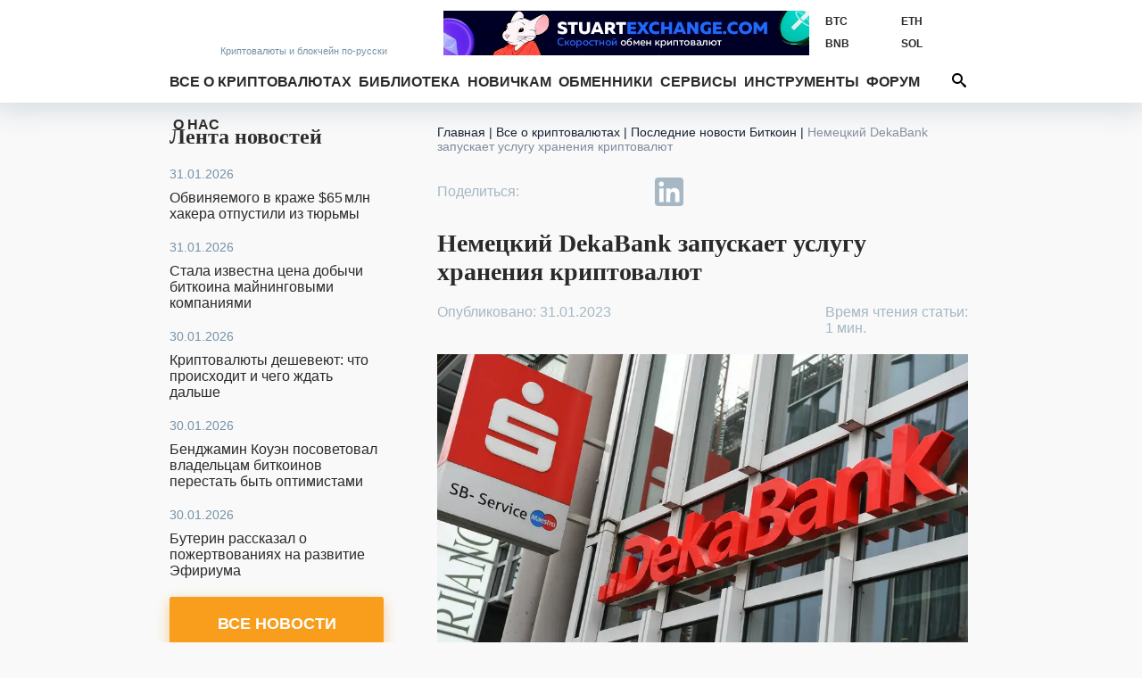

--- FILE ---
content_type: application/x-javascript; charset=UTF-8
request_url: https://bits.media/nemetskiy-upravlyayushchiy-aktivami-dekabank-zapustit-uslugi-po-khraneniyu-kriptovalyut/?bxrand=1769822403277
body_size: 7076
content:
{"js":["\/bitrix\/js\/ui\/dexie\/dist\/dexie3.bundle.js","\/bitrix\/js\/main\/core\/core_ls.js","\/bitrix\/js\/main\/core\/core_fx.js","\/bitrix\/js\/main\/core\/core_frame_cache.js","\/local\/components\/bits\/trader.line\/templates\/.default\/script.js","\/bitrix\/components\/bitrix\/search.title\/script.js","\/local\/templates\/bits.media\/components\/bitrix\/search.title\/header\/script.js","\/bitrix\/js\/main\/popup\/dist\/main.popup.bundle.js","\/local\/components\/rucodencode\/news.detail\/templates\/.default\/script.js","\/local\/js\/jquery.waypoints.min.js","\/local\/js\/infinite.min.js","\/local\/js\/inview.min.js","\/local\/components\/bits\/calculator.cryptocurrency.mini\/templates\/.default\/script.js","\/local\/components\/bits\/rate.cryptocurrency.widget\/templates\/.default\/script.js","\/local\/components\/bits\/youtube\/templates\/.default\/script.js","\/local\/components\/bits\/difficulty.cryptocurrency.widget\/templates\/.default\/script.js"],"lang":{"LANGUAGE_ID":"ru","FORMAT_DATE":"DD.MM.YYYY","FORMAT_DATETIME":"DD.MM.YYYY HH:MI:SS","COOKIE_PREFIX":"BITRIX_SM","SERVER_TZ_OFFSET":"10800","UTF_MODE":"Y","SITE_ID":"s1","SITE_DIR":"\/","USER_ID":"","SERVER_TIME":1769822404,"USER_TZ_OFFSET":0,"USER_TZ_AUTO":"Y","bitrix_sessid":"185ddf69f8226e401060a9ea8e518306"},"css":["\/local\/components\/bits\/trader.line\/templates\/.default\/style.css","\/local\/components\/rucodencode\/news.list.light\/templates\/lenta\/style.css","\/local\/components\/bits\/sender.subscribe\/templates\/news\/style.css","\/bitrix\/js\/ui\/design-tokens\/dist\/ui.design-tokens.css","\/bitrix\/js\/ui\/fonts\/opensans\/ui.font.opensans.css","\/bitrix\/js\/main\/popup\/dist\/main.popup.bundle.css","\/local\/templates\/bits.media\/components\/bitrix\/breadcrumb\/bits\/style.css","\/local\/components\/bits\/elements.top\/templates\/.default\/style.css","\/local\/components\/bits\/calculator.cryptocurrency.mini\/templates\/.default\/style.css","\/local\/components\/bits\/rate.cryptocurrency.widget\/templates\/.default\/style.css","\/local\/components\/bits\/youtube\/templates\/.default\/style.css","\/local\/components\/bits\/difficulty.cryptocurrency.widget\/templates\/.default\/style.css"],"htmlCacheChanged":true,"isManifestUpdated":false,"dynamicBlocks":[{"ID":"bxdynamic_y0XwfU","CONTENT":"\t\t\u003Cnoindex\u003E\u003Ca href=\u0022https:\/\/clck.su\/cbCFJ\u0022 target=\u0022_blank\u0022  rel=\u0022nofollow\u0022\u003E\u003Cimg class=\u0022lazy-load-banner\u0022 data-lazy-src=\u0022\/upload\/nork\/2e9\/fcxs0yx1cszchfmvkrg1ze4vmv63mgno\/728x90.webp\u0022alt=\u0022Stuart Exchange\u0022 title=\u0022Stuart Exchange\u0022 src=\u0022data:image\/png;base64,iVBORw0KGgoAAAANSUhEUgAAAAEAAAABCAQAAAC1HAwCAAAAC0lEQVR42mNkYAAAAAYAAjCB0C8AAAAASUVORK5CYII=\u0022 width=\u0022728\u0022 height=\u002290\u0022 style=\u0022border:0;\u0022 \/\u003E\u003C\/a\u003E\u003C\/noindex\u003E\t\t\u003Cscript type=\u0022text\/javascript\u0022\u003E\n\t\t\t$(\u0022.lazy-load-banner\u0022).lazy({\n\t\t\t\tattribute: \u0022data-lazy-src\u0022,\n\t\t\t\teffect: \u0022fadeIn\u0022,\n\t\t\t\teffectTime: 0,\n\t\t\t\tthreshold: 0\n\t\t\t});\n\t\t\t\u003C\/script\u003E\n\t","HASH":"492e85781b12","PROPS":{"ID":"y0XwfU","CONTAINER_ID":null,"USE_BROWSER_STORAGE":false,"AUTO_UPDATE":true,"USE_ANIMATION":false,"CSS":[],"JS":[],"BUNDLE_JS":[],"BUNDLE_CSS":[],"STRINGS":[]}},{"ID":"bxdynamic_Hi6znE","CONTENT":"        \t            \u003Ca href=\u0022https:\/\/bits.media\/obvinyaemogo-v-krazhe-65-mln-khakera-otpustili-iz-tyurmy\/\u0022 class=\u0022news-line-item\u0022\u003E\r\n                \u003Cspan class=\u0022news-line-date\u0022\u003E31.01.2026\u003C\/span\u003E\r\n                \u003Cspan class=\u0022news-line-name\u0022\u003EОбвиняемого в краже $65 млн хакера отпустили из тюрьмы\u003C\/span\u003E\r\n            \u003C\/a\u003E\r\n        \t            \u003Ca href=\u0022https:\/\/bits.media\/v-capriole-investments-otsenili-zatraty-maynerov-na-dobychu-bitkoinov\/\u0022 class=\u0022news-line-item\u0022\u003E\r\n                \u003Cspan class=\u0022news-line-date\u0022\u003E31.01.2026\u003C\/span\u003E\r\n                \u003Cspan class=\u0022news-line-name\u0022\u003EСтала известна цена добычи биткоина майнинговыми компаниями\u003C\/span\u003E\r\n            \u003C\/a\u003E\r\n        \t            \u003Ca href=\u0022https:\/\/bits.media\/kriptovalyuty-desheveyut-chto-proiskhodit-i-chego-zhdat-dalshe\/\u0022 class=\u0022news-line-item\u0022\u003E\r\n                \u003Cspan class=\u0022news-line-date\u0022\u003E30.01.2026\u003C\/span\u003E\r\n                \u003Cspan class=\u0022news-line-name\u0022\u003EКриптовалюты дешевеют: что происходит и чего ждать дальше\u003C\/span\u003E\r\n            \u003C\/a\u003E\r\n        \t            \u003Ca href=\u0022https:\/\/bits.media\/bendzhamin-kouen-posovetoval-vladeltsam-bitkoinov-perestat-byt-optimistami\/\u0022 class=\u0022news-line-item\u0022\u003E\r\n                \u003Cspan class=\u0022news-line-date\u0022\u003E30.01.2026\u003C\/span\u003E\r\n                \u003Cspan class=\u0022news-line-name\u0022\u003EБенджамин Коуэн посоветовал владельцам биткоинов перестать быть оптимистами\u003C\/span\u003E\r\n            \u003C\/a\u003E\r\n        \t            \u003Ca href=\u0022https:\/\/bits.media\/buterin-rasskazal-o-pozhertvovaniyakh-na-razvitie-efiriuma\/\u0022 class=\u0022news-line-item\u0022\u003E\r\n                \u003Cspan class=\u0022news-line-date\u0022\u003E30.01.2026\u003C\/span\u003E\r\n                \u003Cspan class=\u0022news-line-name\u0022\u003EБутерин рассказал о пожертвованиях на развитие Эфириума\u003C\/span\u003E\r\n            \u003C\/a\u003E\r\n                    \u003Ca href=\u0022https:\/\/bits.media\/news\/\u0022 class=\u0022button news-line-all btn-3d\u0022\u003EВсе новости\u003C\/a\u003E\r\n        ","HASH":"f228f86e5b30","PROPS":{"ID":"Hi6znE","CONTAINER_ID":null,"USE_BROWSER_STORAGE":false,"AUTO_UPDATE":true,"USE_ANIMATION":false,"CSS":[],"JS":[],"BUNDLE_JS":[],"BUNDLE_CSS":[],"STRINGS":[]}},{"ID":"subscribe-form","CONTENT":"\t\t\t\u003Cdiv class=\u0022sub-h1\u0022\u003EНе пропустите важное!\u003C\/div\u003E\n\t\t\t\t\t\u003Cdiv class=\u0022sub-h2\u0022\u003EПодпишитесь на нашу рассылку новостей:\u003C\/div\u003E\n\t\t\t\u003Cform action=\u0022\/nemetskiy-upravlyayushchiy-aktivami-dekabank-zapustit-uslugi-po-khraneniyu-kriptovalyut\/?CODE=nemetskiy-upravlyayushchiy-aktivami-dekabank-zapustit-uslugi-po-khraneniyu-kriptovalyut%2F%3Fbxrand%3D1769822403277#subs\u0022 method=\u0022post\u0022\u003E\n\t\t\t\t\u003Cinput type=\u0022hidden\u0022 name=\u0022sessid\u0022 id=\u0022sessid\u0022 value=\u0022185ddf69f8226e401060a9ea8e518306\u0022 \/\u003E\t\t\t\t\u003Cinput type=\u0022hidden\u0022 name=\u0022sender_subscription\u0022 value=\u0022add\u0022\u003E\n\t\t\t\t\u003Cinput type=\u0022hidden\u0022 name=\u0022SENDER_SUBSCRIBE_RUB_ID[]\u0022 value=\u00224\u0022\u003E\n\t\t\t\t\u003Cdiv class=\u0022placeholder-wrap js-placeholder\u0022\u003E\n\t\t\t\t\t\u003Cdiv class=\u0022placeholder-hold\u0022\u003EВведите ваш e-mail\u003C\/div\u003E\n\t\t\t\t\t\u003Cinput type=\u0022email\u0022 name=\u0022SENDER_SUBSCRIBE_EMAIL\u0022 size=\u002220\u0022 value=\u0022\u0022 required oninvalid=\u0022this.setCustomValidity(\u0027Пожалуйста, напишите свой емайл\u0027)\u0022 onchange=\u0022this.setCustomValidity(\u0027\u0027)\u0022 \u003E\n\t\t\t\t\u003C\/div\u003E\n\t\t\t\t\u003Cdiv class=\u0022btns\u0022\u003E\n                                        \u003Cdiv class=\u0022recaptcha\u0022\u003E\n                                                                                        \u003C\/div\u003E\n                                \u003C\/div\u003E\n\t\t\t\t\u003Cdiv class=\u0022sub-btns\u0022\u003E\n\t\t\t\t\t\u003Cbutton type=\u0022submit\u0022\u003EПОДПИСАТЬСЯ\u003Csvg class=\u0022ico\u0022\u003E\u003Cuse xlink:href=\u0022\/img\/ico.svg#ico-send\u0022\u003E\u003C\/use\u003E\u003C\/svg\u003E\u003C\/button\u003E\n\t\t\t\t\u003C\/div\u003E\n\t\t\t\u003C\/form\u003E\n\t\t","HASH":"6af1031554fc","PROPS":{"ID":"subscribe-form","CONTAINER_ID":"subscribe-form","USE_BROWSER_STORAGE":false,"AUTO_UPDATE":true,"USE_ANIMATION":false,"CSS":[],"JS":[],"BUNDLE_JS":[],"BUNDLE_CSS":[],"STRINGS":[]}},{"ID":"bxdynamic_2DJmFo","CONTENT":"\u003Cdiv class=\u0022places  place-click\u0022 data-id=\u0022760\u0022\u003E\n\t\u003Cdiv\u003E\u003Cnoindex\u003E\u003Ca href=\u0022https:\/\/ccmix.cc\u0022 target=\u0022_blank\u0022  rel=\u0022nofollow\u0022\u003E\u003Cimg class=\u0022lazy-load-banner\u0022 data-lazy-src=\u0022\/upload\/dev2fun.imagecompress\/webp\/nork\/793\/760li2nnkzeavw46s5e05ejb7ocy14mf\/270x135.webp\u0022alt=\u0022ComCashMix\u0022 title=\u0022ComCashMix\u0022 src=\u0022data:image\/png;base64,iVBORw0KGgoAAAANSUhEUgAAAAEAAAABCAQAAAC1HAwCAAAAC0lEQVR42mNkYAAAAAYAAjCB0C8AAAAASUVORK5CYII=\u0022 width=\u0022270\u0022 height=\u0022135\u0022 style=\u0022border:0;\u0022 \/\u003E\u003C\/a\u003E\u003C\/noindex\u003E\t\u003C\/div\u003E\n\u003C\/div\u003E\n\u003Cscript type=\u0022text\/javascript\u0022\u003E\n\t$(\u0022.lazy-load-banner\u0022).lazy({\n\t\tattribute: \u0022data-lazy-src\u0022,\n\t\teffect: \u0022fadeIn\u0022,\n\t\teffectTime: 0,\n\t\tthreshold: 0\n\t});\n\t\u003C\/script\u003E\n","HASH":"14a3db73df39","PROPS":{"ID":"2DJmFo","CONTAINER_ID":null,"USE_BROWSER_STORAGE":false,"AUTO_UPDATE":true,"USE_ANIMATION":false,"CSS":[],"JS":[],"BUNDLE_JS":[],"BUNDLE_CSS":[],"STRINGS":[]}},{"ID":"bxdynamic_ALOAcH","CONTENT":"\u003Cdiv class=\u0022places  place-click\u0022 data-id=\u0022772\u0022\u003E\n\t\u003Cdiv\u003E\u003Cnoindex\u003E\u003Ca href=\u0022https:\/\/plannex.org\u0022 target=\u0022_blank\u0022  rel=\u0022nofollow\u0022\u003E\u003Cimg class=\u0022lazy-load-banner\u0022 data-lazy-src=\u0022\/upload\/dev2fun.imagecompress\/webp\/nork\/3d3\/iflzzpq7wmwmyks1ioj7i5990oq84tw3\/PlannEx_270kh135_2_.webp\u0022alt=\u0022https:\/\/plannex.org\u0022 title=\u0022https:\/\/plannex.org\u0022 src=\u0022data:image\/png;base64,iVBORw0KGgoAAAANSUhEUgAAAAEAAAABCAQAAAC1HAwCAAAAC0lEQVR42mNkYAAAAAYAAjCB0C8AAAAASUVORK5CYII=\u0022 width=\u0022270\u0022 height=\u0022135\u0022 style=\u0022border:0;\u0022 \/\u003E\u003C\/a\u003E\u003C\/noindex\u003E\t\u003C\/div\u003E\n\u003C\/div\u003E\n\u003Cscript type=\u0022text\/javascript\u0022\u003E\n\t$(\u0022.lazy-load-banner\u0022).lazy({\n\t\tattribute: \u0022data-lazy-src\u0022,\n\t\teffect: \u0022fadeIn\u0022,\n\t\teffectTime: 0,\n\t\tthreshold: 0\n\t});\n\t\u003C\/script\u003E\n","HASH":"cfacb3654088","PROPS":{"ID":"ALOAcH","CONTAINER_ID":null,"USE_BROWSER_STORAGE":false,"AUTO_UPDATE":true,"USE_ANIMATION":false,"CSS":[],"JS":[],"BUNDLE_JS":[],"BUNDLE_CSS":[],"STRINGS":[]}},{"ID":"bxdynamic_Zg1Ab0","CONTENT":"\u003Cdiv class=\u0022places  place-click\u0022 data-id=\u0022731\u0022\u003E\n\t\u003Cdiv\u003E\u003Cnoindex\u003E\u003Ca href=\u0022https:\/\/abcobmen.net\/\u0022 target=\u0022_blank\u0022  rel=\u0022nofollow\u0022\u003E\u003Cimg class=\u0022lazy-load-banner\u0022 data-lazy-src=\u0022\/upload\/dev2fun.imagecompress\/webp\/nork\/cbe\/wnx7szuwkj514u7i9eai1ea4y82jxj7z\/image_2025_05_06_11_41_33.webp\u0022alt=\u0022https:\/\/abcobmen.net\u0022 title=\u0022https:\/\/abcobmen.net\u0022 src=\u0022data:image\/png;base64,iVBORw0KGgoAAAANSUhEUgAAAAEAAAABCAQAAAC1HAwCAAAAC0lEQVR42mNkYAAAAAYAAjCB0C8AAAAASUVORK5CYII=\u0022 width=\u0022270\u0022 height=\u0022135\u0022 style=\u0022border:0;\u0022 \/\u003E\u003C\/a\u003E\u003C\/noindex\u003E\t\u003C\/div\u003E\n\u003C\/div\u003E\n\u003Cscript type=\u0022text\/javascript\u0022\u003E\n\t$(\u0022.lazy-load-banner\u0022).lazy({\n\t\tattribute: \u0022data-lazy-src\u0022,\n\t\teffect: \u0022fadeIn\u0022,\n\t\teffectTime: 0,\n\t\tthreshold: 0\n\t});\n\t\u003C\/script\u003E\n","HASH":"1d52a32ad6d6","PROPS":{"ID":"Zg1Ab0","CONTAINER_ID":null,"USE_BROWSER_STORAGE":false,"AUTO_UPDATE":true,"USE_ANIMATION":false,"CSS":[],"JS":[],"BUNDLE_JS":[],"BUNDLE_CSS":[],"STRINGS":[]}},{"ID":"bxdynamic_MoecjV","CONTENT":"\u003Cdiv class=\u0022places  place-click\u0022 data-id=\u0022774\u0022\u003E\n\t\u003Cdiv\u003E\u003Cnoindex\u003E\u003Ca href=\u0022https:\/\/forum.bits.media\/index.php?\/topic\/131150-webkazna-%D0%BF%D1%80%D0%B8%D0%BD%D0%B8%D0%BC%D0%B0%D0%B5%D0%BC-%D0%BA%D1%80%D0%B8%D0%BF%D1%82%D0%BE%D0%B2%D0%B0%D0%BB%D1%8E%D1%82%D1%8B-%D0%BD%D0%B8%D1%87%D0%B5%D0%B3%D0%BE-%D0%BD%D0%B5-%D0%B1%D0%BB%D0%BE%D0%BA%D0%B8%D1%80%D1%83%D0%B5%D0%BC-%D0%BC%D0%BE%D0%B7%D0%B3%D0%B8-%D0%BD%D0%B5-%D0%B4%D0%B5%D0%BB%D0%B0%D0%B5%D0%BC\/\u0022 target=\u0022_blank\u0022  rel=\u0022nofollow\u0022\u003E\u003Cimg class=\u0022lazy-load-banner\u0022 data-lazy-src=\u0022\/upload\/dev2fun.imagecompress\/webp\/nork\/1b8\/2i0va58zbdslhav07gwywllb2p3qi8qq\/photo_2026_01_30_21_56_17.webp\u0022alt=\u0022Webkazna.com\u0022 title=\u0022Webkazna.com\u0022 src=\u0022data:image\/png;base64,iVBORw0KGgoAAAANSUhEUgAAAAEAAAABCAQAAAC1HAwCAAAAC0lEQVR42mNkYAAAAAYAAjCB0C8AAAAASUVORK5CYII=\u0022 width=\u0022270\u0022 height=\u0022135\u0022 style=\u0022border:0;\u0022 \/\u003E\u003C\/a\u003E\u003C\/noindex\u003E\t\u003C\/div\u003E\n\u003C\/div\u003E\n\u003Cscript type=\u0022text\/javascript\u0022\u003E\n\t$(\u0022.lazy-load-banner\u0022).lazy({\n\t\tattribute: \u0022data-lazy-src\u0022,\n\t\teffect: \u0022fadeIn\u0022,\n\t\teffectTime: 0,\n\t\tthreshold: 0\n\t});\n\t\u003C\/script\u003E\n","HASH":"7b160430f79c","PROPS":{"ID":"MoecjV","CONTAINER_ID":null,"USE_BROWSER_STORAGE":false,"AUTO_UPDATE":true,"USE_ANIMATION":false,"CSS":[],"JS":[],"BUNDLE_JS":[],"BUNDLE_CSS":[],"STRINGS":[]}},{"ID":"bxdynamic_mC1eNv","CONTENT":"\t\u003Cdiv class=\u0022article-tags\u0022\u003E\r\n        \t\t\t\u003Ca href=\u0022\/tag\/kriptovaluta\/\u0022\u003E#Криптовалюта\u003C\/a\u003E\r\n        \t\t\t\u003Ca href=\u0022\/tag\/germaniya\/\u0022\u003E#Германия\u003C\/a\u003E\r\n        \t\t\t\u003Ca href=\u0022\/tag\/tsifrovizatsiya\/\u0022\u003E#Цифровизация\u003C\/a\u003E\r\n        \t\t\t\u003Ca href=\u0022\/tag\/tsennye-bumagi\/\u0022\u003E#Ценные бумаги\u003C\/a\u003E\r\n        \t\t\t\u003Ca href=\u0022\/tag\/platforma\/\u0022\u003E#Платформа\u003C\/a\u003E\r\n        \t\t\t\u003Ca href=\u0022\/tag\/litsenziya\/\u0022\u003E#Лицензия\u003C\/a\u003E\r\n        \t\t\t\u003Ca href=\u0022\/tag\/investitsii\/\u0022\u003E#Инвестиции\u003C\/a\u003E\r\n        \t\t\t\u003Ca href=\u0022\/tag\/bitcoin\/\u0022\u003E#Биткоин\u003C\/a\u003E\r\n        \t\t\t\u003Ca href=\u0022\/tag\/bezopasnost\/\u0022\u003E#Безопасность\u003C\/a\u003E\r\n        \t\t\t\u003Ca href=\u0022\/tag\/bank\/\u0022\u003E#Банк\u003C\/a\u003E\r\n        \t\t\t\u003Ca href=\u0022\/tag\/institutsionalnye-investory\/\u0022\u003E#Институциональные инвесторы\u003C\/a\u003E\r\n        \t\u003C\/div\u003E\r\n\r\n\t","HASH":"11f0a175edd1","PROPS":{"ID":"mC1eNv","CONTAINER_ID":null,"USE_BROWSER_STORAGE":false,"AUTO_UPDATE":true,"USE_ANIMATION":false,"CSS":[],"JS":[],"BUNDLE_JS":[],"BUNDLE_CSS":[],"STRINGS":[]}},{"ID":"bxdynamic_lQF6VC","CONTENT":"\t\u003Cdiv class=\u0022elements-top\u0022\u003E\n\t\t\u003Ch2 class=\u0022elements-top_title\u0022\u003EЧитайте также:\u003C\/h2\u003E\n\t\t\u003Cul class=\u0022elements-top_items\u0022\u003E\n\t\t\t\t\t\t\u003Cli class=\u0022elements-top_item\u0022\u003E\n\t\t\t\t\u003Ca href=\u0022\/kriptodetektiv-nashel-koshelek-khakera-s-ukradennymi-po-delu-bitfinex-aktivami\/\u0022\u003EКриптодетектив нашел кошелек хакера с украденными по делу Bitfinex активами\u003C\/a\u003E\n\t\t\t\u003C\/li\u003E\n\t\t\t\t\t\t\u003Cli class=\u0022elements-top_item\u0022\u003E\n\t\t\t\t\u003Ca href=\u0022\/ekonomist-noel-acheson-bitkoin-eto-uzhe-ne-kriptovalyuta\/\u0022\u003EЭкономист Ноэль Ачесон: Биткоин — это уже не криптовалюта\u003C\/a\u003E\n\t\t\t\u003C\/li\u003E\n\t\t\t\t\t\t\u003Cli class=\u0022elements-top_item\u0022\u003E\n\t\t\t\t\u003Ca href=\u0022\/skolko-stoit-dobyt-bitkoin-zarabotok-na-mayninge-v-2026-godu\/\u0022\u003EСколько стоит добыть биткоин: заработок на майнинге в 2026 году\u003C\/a\u003E\n\t\t\t\u003C\/li\u003E\n\t\t\t\t\t\t\u003Cli class=\u0022elements-top_item\u0022\u003E\n\t\t\t\t\u003Ca href=\u0022\/ozhidanie-rosta-bitkoina-i-iskusstvennyy-intellekt-kak-kriptoaktsii-nachali-2026-god\/\u0022\u003EОжидание роста биткоина и искусственный интеллект: как криптоакции начали 2026 год\u003C\/a\u003E\n\t\t\t\u003C\/li\u003E\n\t\t\t\t\t\t\u003Cli class=\u0022elements-top_item\u0022\u003E\n\t\t\t\t\u003Ca href=\u0022\/kriptorynok-voshel-v-stadiyu-ozdorovleniya-glassnode\/\u0022\u003EКрипторынок прошел «процесс очистки» и вошел в новую стадию — Glassnode\u003C\/a\u003E\n\t\t\t\u003C\/li\u003E\n\t\t\t\t\t\t\u003Cli class=\u0022elements-top_item\u0022\u003E\n\t\t\t\t\u003Ca href=\u0022\/loginy-i-paroli-420-000-klientov-binance-slili-v-set\/\u0022\u003EЛогины и пароли 420 000 клиентов Binance слили в сеть\u003C\/a\u003E\n\t\t\t\u003C\/li\u003E\n\t\t\t\t\t\t\u003Cli class=\u0022elements-top_item\u0022\u003E\n\t\t\t\t\u003Ca href=\u0022\/robert-kiyosaki-pozhalel-o-prodazhe-svoikh-bitkoinov\/\u0022\u003EРоберт Кийосаки пожалел о продаже своих биткоинов\u003C\/a\u003E\n\t\t\t\u003C\/li\u003E\n\t\t\t\t\t\t\u003Cli class=\u0022elements-top_item\u0022\u003E\n\t\t\t\t\u003Ca href=\u0022\/uzbekistanskogo-kriptoinvestora-sobirayutsya-sudit-za-torgovlyu-na-binance\/\u0022\u003EУзбекистанского криптоинвестора собираются судить за торговлю на Binance\u003C\/a\u003E\n\t\t\t\u003C\/li\u003E\n\t\t\t\t\t\t\u003Cli class=\u0022elements-top_item\u0022\u003E\n\t\t\t\t\u003Ca href=\u0022\/vitalik-buterin-nazval-glavnuyu-prichinu-provalov-bolshinstva-blokcheyn-proektov\/\u0022\u003EВиталик Бутерин назвал главную причину провала блокчейн-проектов\u003C\/a\u003E\n\t\t\t\u003C\/li\u003E\n\t\t\t\t\t\t\u003Cli class=\u0022elements-top_item\u0022\u003E\n\t\t\t\t\u003Ca href=\u0022\/nazvany-prichiny-sokhraneniya-medvezhego-trenda-na-kriptorynke\/\u0022\u003EНазваны причины медвежьего тренда на крипторынке\u003C\/a\u003E\n\t\t\t\u003C\/li\u003E\n\t\t\t\t\t\u003C\/ul\u003E\n\t\u003C\/div\u003E\n","HASH":"f6015a43df3b","PROPS":{"ID":"lQF6VC","CONTAINER_ID":null,"USE_BROWSER_STORAGE":false,"AUTO_UPDATE":true,"USE_ANIMATION":false,"CSS":[],"JS":[],"BUNDLE_JS":[],"BUNDLE_CSS":[],"STRINGS":[]}},{"ID":"bxdynamic_NBkVCP","CONTENT":"\t\t\t\u003Cform class=\u0022calculator-cryptocurrency-mini__form\u0022 id=\u0022calculator-cryptocurrency-mini__form\u0022 action=\u0022\u0022 method=\u0022post\u0022 onsubmit=\u0022return false;\u0022\u003E\n\t\t\t\t\u003Cinput type=\u0022hidden\u0022 name=\u0022input[cryptocurrency-code]\u0022 value=\u0022BTC\u0022\u003E\n\t\t\t\t\u003Ctable class=\u0022calc\u0022\u003E\n\t\t\t\t\t\u003Ctr\u003E\n\t\t\t\t\t\t\u003Ctd class=\u0022calculator-cryptocurrency-mini__form-label\u0022\u003EСкорость, TH\/s:\u003C\/td\u003E\n\t\t\t\t\t\t\u003Ctd class=\u0022calculator-cryptocurrency-mini__form-container-input\u0022\u003E\n\t\t\t\t\t\t\t\u003Cinput type=\u0027text\u0027 maxlength=\u00228\u0022 name=\u0027input[hash]\u0027 class=\u0022calculator-cryptocurrency-mini__form-input\u0022 id=\u0022calculator-cryptocurrency-mini__form-input-hash\u0022 value=\u0022100\u0022\u003E\n\t\t\t\t\t\t\u003C\/td\u003E\n\t\t\t\t\t\u003C\/tr\u003E\n\t\t\t\t\t\u003Ctr\u003E\n\t\t\t\t\t\t\u003Ctd class=\u0022calculator-cryptocurrency-mini__form-label\u0022\u003EСложность:\u003C\/td\u003E\n\t\t\t\t\t\t\u003Ctd class=\u0022calculator-cryptocurrency-mini__form-container-input\u0022\u003E\n\t\t\t\t\t\t\t\u003Cinput type=\u0027text\u0027 name=\u0027input[difficulty]\u0027 class=\u0022calculator-cryptocurrency-mini__form-input\u0022 id=\u0022calculator-cryptocurrency-mini__form-input-difficulty\u0022 value=\u0022141668107417558.20000\u0022\u003E\n\t\t\t\t\t\t\u003C\/td\u003E\n\t\t\t\t\t\u003C\/tr\u003E\n\n\t\t\t\t\t\t\t\t\t\u003Ctr\u003E\n\t\t\t\t\t\t\u003Ctd class=\u0022calculator-cryptocurrency-mini__form-label\u0022\u003EКурс BTC\/USD:\u003C\/td\u003E\n\t\t\t\t\t\t\u003Ctd class=\u0022calculator-cryptocurrency-mini__form-container-input\u0022\u003E\n\t\t\t\t\t\t\t\u003Cinput type=\u0027text\u0027 name=\u0027input[rate][USD]\u0027 class=\u0022calculator-cryptocurrency-mini__form-input\u0022 id=\u0022calculator-cryptocurrency-mini__form-input-rate-USD\u0022 value=\u002284145.67\u0022\u003E\n\t\t\t\t\t\t\u003C\/td\u003E\n\t\t\t\t\t\u003C\/tr\u003E\n\t\t\t\t\t\t\t\t\t\u003Ctr\u003E\n\t\t\t\t\t\t\u003Ctd class=\u0022calculator-cryptocurrency-mini__form-label\u0022\u003EКурс BTC\/RUB:\u003C\/td\u003E\n\t\t\t\t\t\t\u003Ctd class=\u0022calculator-cryptocurrency-mini__form-container-input\u0022\u003E\n\t\t\t\t\t\t\t\u003Cinput type=\u0027text\u0027 name=\u0027input[rate][RUB]\u0027 class=\u0022calculator-cryptocurrency-mini__form-input\u0022 id=\u0022calculator-cryptocurrency-mini__form-input-rate-RUB\u0022 value=\u00226372578.78\u0022\u003E\n\t\t\t\t\t\t\u003C\/td\u003E\n\t\t\t\t\t\u003C\/tr\u003E\n\t\t\t\t\n\t\t\t\t\u003C\/table\u003E\n\t\t\t\u003C\/form\u003E\n\n\t\t\t\u003Cdiv class=\u0022calculator-cryptocurrency-mini__summary\u0022\u003E\n\t\t\t\t\u003Ctable\u003E\n\t\t\t\t\t\u003Cthead\u003E\n\t\t\t\t\t\t\u003Ctr\u003E\n\t\t\t\t\t\t\t\u003Cth\u003E\u003C\/th\u003E\n\t\t\t\t\t\t\t\u003Cth class=\u0022calculator-cryptocurrency-mini__summary-title\u0022\u003Eв день\u003C\/th\u003E\n\t\t\t\t\t\t\t\u003Cth class=\u0022calculator-cryptocurrency-mini__summary-title\u0022\u003Eв неделю\u003C\/th\u003E\n\t\t\t\t\t\t\t\u003Cth class=\u0022calculator-cryptocurrency-mini__summary-title\u0022\u003Eв месяц\u003C\/th\u003E\n\t\t\t\t\t\t\u003C\/tr\u003E\n\t\t\t\t\t\u003C\/thead\u003E\n\t\t\t\t\t\u003Ctbody\u003E\n\n\t\t\t\t\t\t\t\t\t\t\t\u003Ctr data-cryptocurrency-code=\u0022BTC\u0022\u003E\n\t\t\t\t\t\t\t\u003Ctd class=\u0022calculator-cryptocurrency-mini__summary-record-title\u0022\u003EBTC\u003C\/td\u003E\n\t\t\t\t\t\t\t\u003Ctd class=\u0022calculator-cryptocurrency-mini__summary-record-value\u0022 data-period=\u0022day\u0022\u003E0,0000394\u003C\/td\u003E\n\t\t\t\t\t\t\t\u003Ctd class=\u0022calculator-cryptocurrency-mini__summary-record-value\u0022 data-period=\u0022week\u0022\u003E0,0002757\u003C\/td\u003E\n\t\t\t\t\t\t\t\u003Ctd class=\u0022calculator-cryptocurrency-mini__summary-record-value\u0022 data-period=\u0022month\u0022\u003E0,0011977\u003C\/td\u003E\n\t\t\t\t\t\t\u003C\/tr\u003E\n\t\t\t\t\t\t\t\t\t\t\t\u003Ctr data-cryptocurrency-code=\u0022USD\u0022\u003E\n\t\t\t\t\t\t\t\u003Ctd class=\u0022calculator-cryptocurrency-mini__summary-record-title\u0022\u003EUSD\u003C\/td\u003E\n\t\t\t\t\t\t\t\u003Ctd class=\u0022calculator-cryptocurrency-mini__summary-record-value\u0022 data-period=\u0022day\u0022\u003E3,31\u003C\/td\u003E\n\t\t\t\t\t\t\t\u003Ctd class=\u0022calculator-cryptocurrency-mini__summary-record-value\u0022 data-period=\u0022week\u0022\u003E23,20\u003C\/td\u003E\n\t\t\t\t\t\t\t\u003Ctd class=\u0022calculator-cryptocurrency-mini__summary-record-value\u0022 data-period=\u0022month\u0022\u003E100,78\u003C\/td\u003E\n\t\t\t\t\t\t\u003C\/tr\u003E\n\t\t\t\t\t\t\t\t\t\t\t\u003Ctr data-cryptocurrency-code=\u0022RUB\u0022\u003E\n\t\t\t\t\t\t\t\u003Ctd class=\u0022calculator-cryptocurrency-mini__summary-record-title\u0022\u003ERUB\u003C\/td\u003E\n\t\t\t\t\t\t\t\u003Ctd class=\u0022calculator-cryptocurrency-mini__summary-record-value\u0022 data-period=\u0022day\u0022\u003E250,99\u003C\/td\u003E\n\t\t\t\t\t\t\t\u003Ctd class=\u0022calculator-cryptocurrency-mini__summary-record-value\u0022 data-period=\u0022week\u0022\u003E1756,91\u003C\/td\u003E\n\t\t\t\t\t\t\t\u003Ctd class=\u0022calculator-cryptocurrency-mini__summary-record-value\u0022 data-period=\u0022month\u0022\u003E7632,52\u003C\/td\u003E\n\t\t\t\t\t\t\u003C\/tr\u003E\n\t\t\t\t\t\n\t\t\t\t\t\u003C\/tbody\u003E\n\t\t\t\t\u003C\/table\u003E\n\t\t\t\u003C\/div\u003E\n\n\t\t\u003Cscript\u003E\n            BX.ready(function () {\n                BX.Calculator.Cryptocurrency.Mini.init();\n            });\n\t\t\u003C\/script\u003E\n\n\t\t","HASH":"51b08848a22c","PROPS":{"ID":"NBkVCP","CONTAINER_ID":null,"USE_BROWSER_STORAGE":false,"AUTO_UPDATE":true,"USE_ANIMATION":false,"CSS":[],"JS":[],"BUNDLE_JS":[],"BUNDLE_CSS":[],"STRINGS":[]}},{"ID":"bxdynamic_vhh5NV","CONTENT":"\u003Cdiv class=\u0022places  place-click\u0022 data-id=\u0022752\u0022\u003E\n\t\u003Cdiv\u003E\u003Cnoindex\u003E\u003Ca href=\u0022https:\/\/secrex.io\/\u0022 target=\u0022_blank\u0022  rel=\u0022nofollow\u0022\u003E\u003Cimg class=\u0022lazy-load-banner\u0022 data-lazy-src=\u0022\/upload\/dev2fun.imagecompress\/webp\/nork\/0f7\/nnwyzdruj15vdc3pocmz2l3tkdm1ibaw\/310x155.webp\u0022alt=\u0022Secret Exchange\u0022 title=\u0022Secret Exchange\u0022 src=\u0022data:image\/png;base64,iVBORw0KGgoAAAANSUhEUgAAAAEAAAABCAQAAAC1HAwCAAAAC0lEQVR42mNkYAAAAAYAAjCB0C8AAAAASUVORK5CYII=\u0022 width=\u0022960\u0022 height=\u0022480\u0022 style=\u0022border:0;\u0022 \/\u003E\u003C\/a\u003E\u003C\/noindex\u003E\t\u003C\/div\u003E\n\u003C\/div\u003E\n\u003Cscript type=\u0022text\/javascript\u0022\u003E\n\t$(\u0022.lazy-load-banner\u0022).lazy({\n\t\tattribute: \u0022data-lazy-src\u0022,\n\t\teffect: \u0022fadeIn\u0022,\n\t\teffectTime: 0,\n\t\tthreshold: 0\n\t});\n\t\u003C\/script\u003E\n","HASH":"7e4204f55a40","PROPS":{"ID":"vhh5NV","CONTAINER_ID":null,"USE_BROWSER_STORAGE":false,"AUTO_UPDATE":true,"USE_ANIMATION":false,"CSS":[],"JS":[],"BUNDLE_JS":[],"BUNDLE_CSS":[],"STRINGS":[]}},{"ID":"bxdynamic_2io3mK","CONTENT":"\u003Cdiv class=\u0022side-calc bits-rate-cryptocurrency-widget\u0022 id=\u0022bits-rate-cryptocurrency-widget\u0022\u003E\n\t\n\u003Cdiv class=\u0022side-sub\u0022\u003E\n\t\u003Cdiv class=\u0022bits-rate-cryptocurrency-widget__panel\u0022\u003E\n\t\t\u003Cdiv class=\u0022title bits-rate-cryptocurrency-widget__title\u0022\u003EКурсы криптовалют\u003C\/div\u003E\n\t\u003C\/div\u003E\n\t\u003Cdiv class=\u0022result bits-rate-cryptocurrency-widget__template-list\u0022 id=\u0022bits-rate-cryptocurrency-widget__result\u0022\u003E\n\t\t\u003Ctable class=\u0022ratetable\u0022\u003E\n\t\t\t\u003Cthead\u003E\n\t\t\t\t\u003Ctr\u003E\n\t\t\t\t\t\u003Ctd\u003E\u003C\/td\u003E\n\t\t\t\t\t\u003Ctd\u003EUSDT\u003C\/td\u003E\n\t\t\t\t\t\u003C!--\u003Ctd\u003E%(24ч.)\u003C\/td\u003E--\u003E\n\t\t\t\t\u003C\/tr\u003E\n\t\t\t\u003C\/thead\u003E\n\t\t\t\u003Ctbody\u003E\n\t\t\t\t\t\t\t\u003Ctr\u003E\n\t\t\t\t\t\u003Ctd class=\u0022key bits-rate-cryptocurrency-widget__cryptocurrency\u0022 data-code=\u0022BTC\u0022\u003EBitcoin\u003C\/td\u003E\n\t\t\t\t\t\u003Ctd\u003E\u003C\/td\u003E\n\t\t\t\t\t\t\t\t\t\u003C\/tr\u003E\n\t\t\t\t\t\t\t\u003Ctr\u003E\n\t\t\t\t\t\u003Ctd class=\u0022key bits-rate-cryptocurrency-widget__cryptocurrency\u0022 data-code=\u0022ETH\u0022\u003EEthereum\u003C\/td\u003E\n\t\t\t\t\t\u003Ctd\u003E\u003C\/td\u003E\n\t\t\t\t\t\t\t\t\t\u003C\/tr\u003E\n\t\t\t\t\t\t\t\u003Ctr\u003E\n\t\t\t\t\t\u003Ctd class=\u0022key bits-rate-cryptocurrency-widget__cryptocurrency\u0022 data-code=\u0022XRP\u0022\u003ERipple\u003C\/td\u003E\n\t\t\t\t\t\u003Ctd\u003E\u003C\/td\u003E\n\t\t\t\t\t\t\t\t\t\u003C\/tr\u003E\n\t\t\t\t\t\t\t\u003Ctr\u003E\n\t\t\t\t\t\u003Ctd class=\u0022key bits-rate-cryptocurrency-widget__cryptocurrency\u0022 data-code=\u0022BCH\u0022\u003EBitcoin Cash\u003C\/td\u003E\n\t\t\t\t\t\u003Ctd\u003E\u003C\/td\u003E\n\t\t\t\t\t\t\t\t\t\u003C\/tr\u003E\n\t\t\t\t\t\t\t\u003Ctr\u003E\n\t\t\t\t\t\u003Ctd class=\u0022key bits-rate-cryptocurrency-widget__cryptocurrency\u0022 data-code=\u0022EOS\u0022\u003EEOS\u003C\/td\u003E\n\t\t\t\t\t\u003Ctd\u003E\u003C\/td\u003E\n\t\t\t\t\t\t\t\t\t\u003C\/tr\u003E\n\t\t\t\t\t\t\t\u003Ctr\u003E\n\t\t\t\t\t\u003Ctd class=\u0022key bits-rate-cryptocurrency-widget__cryptocurrency\u0022 data-code=\u0022LTC\u0022\u003ELitecoin\u003C\/td\u003E\n\t\t\t\t\t\u003Ctd\u003E\u003C\/td\u003E\n\t\t\t\t\t\t\t\t\t\u003C\/tr\u003E\n\t\t\t\t\t\t\t\u003Ctr\u003E\n\t\t\t\t\t\u003Ctd class=\u0022key bits-rate-cryptocurrency-widget__cryptocurrency\u0022 data-code=\u0022ADA\u0022\u003ECardano\u003C\/td\u003E\n\t\t\t\t\t\u003Ctd\u003E\u003C\/td\u003E\n\t\t\t\t\t\t\t\t\t\u003C\/tr\u003E\n\t\t\t\t\t\t\t\u003Ctr\u003E\n\t\t\t\t\t\u003Ctd class=\u0022key bits-rate-cryptocurrency-widget__cryptocurrency\u0022 data-code=\u0022DOGE\u0022\u003EDoge\u003C\/td\u003E\n\t\t\t\t\t\u003Ctd\u003E\u003C\/td\u003E\n\t\t\t\t\t\t\t\t\t\u003C\/tr\u003E\n\t\t\t\t\t\t\t\u003Ctr\u003E\n\t\t\t\t\t\u003Ctd class=\u0022key bits-rate-cryptocurrency-widget__cryptocurrency\u0022 data-code=\u0022DASH\u0022\u003EDash\u003C\/td\u003E\n\t\t\t\t\t\u003Ctd\u003E\u003C\/td\u003E\n\t\t\t\t\t\t\t\t\t\u003C\/tr\u003E\n\t\t\t\t\t\t\t\u003Ctr\u003E\n\t\t\t\t\t\u003Ctd class=\u0022key bits-rate-cryptocurrency-widget__cryptocurrency\u0022 data-code=\u0022ATOM\u0022\u003ECosmos\u003C\/td\u003E\n\t\t\t\t\t\u003Ctd\u003E\u003C\/td\u003E\n\t\t\t\t\t\t\t\t\t\u003C\/tr\u003E\n\t\t\t\t\t\t\t\u003Ctr\u003E\n\t\t\t\t\t\u003Ctd class=\u0022key bits-rate-cryptocurrency-widget__cryptocurrency\u0022 data-code=\u0022NEAR\u0022\u003ENear\u003C\/td\u003E\n\t\t\t\t\t\u003Ctd\u003E\u003C\/td\u003E\n\t\t\t\t\t\t\t\t\t\u003C\/tr\u003E\n\t\t\t\t\t\t\t\u003Ctr\u003E\n\t\t\t\t\t\u003Ctd class=\u0022key bits-rate-cryptocurrency-widget__cryptocurrency\u0022 data-code=\u0022SOL\u0022\u003ESolana\u003C\/td\u003E\n\t\t\t\t\t\u003Ctd\u003E\u003C\/td\u003E\n\t\t\t\t\t\t\t\t\t\u003C\/tr\u003E\n\t\t\t\t\t\t\t\u003Ctr\u003E\n\t\t\t\t\t\u003Ctd class=\u0022key bits-rate-cryptocurrency-widget__cryptocurrency\u0022 data-code=\u0022DOT\u0022\u003EPolkadot\u003C\/td\u003E\n\t\t\t\t\t\u003Ctd\u003E\u003C\/td\u003E\n\t\t\t\t\t\t\t\t\t\u003C\/tr\u003E\n\t\t\t\t\t\t\t\u003Ctr\u003E\n\t\t\t\t\t\u003Ctd class=\u0022key bits-rate-cryptocurrency-widget__cryptocurrency\u0022 data-code=\u0022BNB\u0022\u003EBNB\u003C\/td\u003E\n\t\t\t\t\t\u003Ctd\u003E\u003C\/td\u003E\n\t\t\t\t\t\t\t\t\t\u003C\/tr\u003E\n\t\t\t\t\t\t\u003C\/tbody\u003E\n\t\t\u003C\/table\u003E\n\n\t\t\u003Ca href=\u0022javascript:void(0);\u0022 class=\u0022button btn-stext\u0022 id=\u0022bits-rate-cryptocurrency-widget__button-update-list\u0022\u003EОбновить\u003Csvg class=\u0022ico\u0022\u003E\u003Cuse xlink:href=\u0022\/img\/ico.svg#ico-more\u0022\u003E\u003C\/use\u003E\u003C\/svg\u003E\u003C\/a\u003E\n\t\u003C\/div\u003E\n\u003C\/div\u003E\n\u003C\/div\u003E\n\n\u003Cscript\u003E\n    BX.ready(function () {\n        BX.Bits.Rate.Cryptocurrency.Widget.init();\n        BX.Bits.Rate.Cryptocurrency.Widget.getList();\n    });\n\u003C\/script\u003E\n","HASH":"37eefd66d143","PROPS":{"ID":"2io3mK","CONTAINER_ID":null,"USE_BROWSER_STORAGE":false,"AUTO_UPDATE":true,"USE_ANIMATION":false,"CSS":[],"JS":[],"BUNDLE_JS":[],"BUNDLE_CSS":[],"STRINGS":[]}},{"ID":"bxdynamic_SyEEG1","CONTENT":"\u003Cdiv class=\u0022places  place-click\u0022 data-id=\u0022773\u0022\u003E\n\t\u003Cdiv\u003E\u003Cnoindex\u003E\u003Ca href=\u0022https:\/\/forum.bits.media\/index.php?\/topic\/2126005-%E2%80%8B%F0%9F%94%A5%E2%80%8Bwwwtwixim-%E2%80%94-%D0%BB%D1%83%D1%87%D1%88%D0%B0%D1%8F-%D0%BF%D0%BB%D0%BE%D1%89%D0%B0%D0%B4%D0%BA%D0%B0-%D0%B4%D0%BB%D1%8F-%D1%82%D1%80%D0%B5%D0%B9%D0%B4%D0%B5%D1%80%D0%BE%D0%B2-%D0%B8-%D0%BF%D0%B0%D1%80%D1%82%D0%BD%D0%B5%D1%80%D0%BE%D0%B2\/\u0022 target=\u0022_blank\u0022  rel=\u0022nofollow\u0022\u003E\u003Cimg class=\u0022lazy-load-banner\u0022 data-lazy-src=\u0022\/upload\/dev2fun.imagecompress\/webp\/nork\/840\/ellaxxv7c2fwljgkhe961k14oh2f4fph\/twixim.webp\u0022alt=\u0022TWIX.IM\u0022 title=\u0022TWIX.IM\u0022 src=\u0022data:image\/png;base64,iVBORw0KGgoAAAANSUhEUgAAAAEAAAABCAQAAAC1HAwCAAAAC0lEQVR42mNkYAAAAAYAAjCB0C8AAAAASUVORK5CYII=\u0022 width=\u0022620\u0022 height=\u0022310\u0022 style=\u0022border:0;\u0022 \/\u003E\u003C\/a\u003E\u003C\/noindex\u003E\t\u003C\/div\u003E\n\u003C\/div\u003E\n\u003Cscript type=\u0022text\/javascript\u0022\u003E\n\t$(\u0022.lazy-load-banner\u0022).lazy({\n\t\tattribute: \u0022data-lazy-src\u0022,\n\t\teffect: \u0022fadeIn\u0022,\n\t\teffectTime: 0,\n\t\tthreshold: 0\n\t});\n\t\u003C\/script\u003E\n","HASH":"d2c36e008a49","PROPS":{"ID":"SyEEG1","CONTAINER_ID":null,"USE_BROWSER_STORAGE":false,"AUTO_UPDATE":true,"USE_ANIMATION":false,"CSS":[],"JS":[],"BUNDLE_JS":[],"BUNDLE_CSS":[],"STRINGS":[]}},{"ID":"bxdynamic_pVYwEG","CONTENT":"\u003Cdiv class=\u0022places  place-click\u0022 data-id=\u0022770\u0022\u003E\n\t\u003Cdiv\u003E\u003Cnoindex\u003E\u003Ca href=\u0022https:\/\/www.btcchange24.com\/\u0022 target=\u0022_blank\u0022  rel=\u0022nofollow\u0022\u003E\u003Cimg class=\u0022lazy-load-banner\u0022 data-lazy-src=\u0022\/upload\/dev2fun.imagecompress\/webp\/nork\/110\/tfk1r43q9br4ri2x9csowqle9piac1g3\/IMG_6712.webp\u0022alt=\u0022BTC Change 24\u0022 title=\u0022BTC Change 24\u0022 src=\u0022data:image\/png;base64,iVBORw0KGgoAAAANSUhEUgAAAAEAAAABCAQAAAC1HAwCAAAAC0lEQVR42mNkYAAAAAYAAjCB0C8AAAAASUVORK5CYII=\u0022 width=\u0022310\u0022 height=\u0022155\u0022 style=\u0022border:0;\u0022 \/\u003E\u003C\/a\u003E\u003C\/noindex\u003E\t\u003C\/div\u003E\n\u003C\/div\u003E\n\u003Cscript type=\u0022text\/javascript\u0022\u003E\n\t$(\u0022.lazy-load-banner\u0022).lazy({\n\t\tattribute: \u0022data-lazy-src\u0022,\n\t\teffect: \u0022fadeIn\u0022,\n\t\teffectTime: 0,\n\t\tthreshold: 0\n\t});\n\t\u003C\/script\u003E\n","HASH":"31014f3ba134","PROPS":{"ID":"pVYwEG","CONTAINER_ID":null,"USE_BROWSER_STORAGE":false,"AUTO_UPDATE":true,"USE_ANIMATION":false,"CSS":[],"JS":[],"BUNDLE_JS":[],"BUNDLE_CSS":[],"STRINGS":[]}},{"ID":"bxdynamic_2BYcdT","CONTENT":"\u003Cdiv class=\u0022side-calc bits-difficulty-cryptocurrency-widget\u0022\u003E\n\t\u003Cdiv class=\u0022side-sub\u0022\u003E\n\t\t\u003Cdiv class=\u0022bits-difficulty-cryptocurrency-widget__panel\u0022\u003E\n\t\t\t\u003Cdiv class=\u0022title bits-difficulty-cryptocurrency-widget__title\u0022\u003EСтатистика сети\u003C\/div\u003E\n\t\t\t\u003Cselect id=\u0022bits-difficulty-cryptocurrency-widget__current-cryptocurrency\u0022\u003E\n\t\t\t\t\u003Coption value=\u0022bitcoin\u0022\u003EBitcoin\u003C\/option\u003E\n\t\t\t\t\u003Coption value=\u0022ethereum\u0022\u003EEthereum\u003C\/option\u003E\n\t\t\t\t\u003Coption value=\u0022litecoin\u0022\u003ELitecoin\u003C\/option\u003E\n\t\t\t\u003C\/select\u003E\n\t\t\u003C\/div\u003E\n\n\t\t\u003Cdiv class=\u0022result\u0022 id=\u0022bits-difficulty-cryptocurrency-widget__result\u0022\u003E\n\t\t\t\u003Ctable class=\u0022calc\u0022\u003E\n\t\u003Ctr\u003E\n\t\t\u003Ctd\u003EТекущая сложность:\u003C\/td\u003E\n\t\t\u003Ctd\u003E\u003Cspan class=\u0022bold\u0022\u003E141668107417558\u003C\/span\u003E\u003C\/td\u003E\n\t\u003C\/tr\u003E\n\t\u003Ctr\u003E\n\t\t\u003Ctd\u003EСледующая сложность:\u003C\/td\u003E\n\t\t\u003Ctd\u003E\u003Cspan class=\u0022bold\u0022\u003E119630819705647\u003C\/span\u003E (\u003Cspan class=\u0022bits-difficulty-cryptocurrency-widget__next-difficulty-percent bits-difficulty-cryptocurrency-widget__next-difficulty-percent_down\u0022\u003E15.56%\u003C\/span\u003E)\n\t\t\u003C\/td\u003E\n\t\u003C\/tr\u003E\n\t\u003Ctr\u003E\n\t\t\u003Ctd\u003EБлоков до пересчета:\u003C\/td\u003E\n\t\t\u003Ctd\u003E\u003Cspan class=\u0022bold\u0022\u003E1015\u003C\/span\u003E\u003C\/td\u003E\n\t\u003C\/tr\u003E\n\t\u003Ctr\u003E\n\t\t\u003Ctd\u003EЦена шары (PPS):\u003C\/td\u003E\n\t\t\u003Ctd\u003E\u003Cspan class=\u0022bold\u0022\u003E0.000000000000\u003C\/span\u003E\u003C\/td\u003E\n\t\u003C\/tr\u003E\n\t\u003Ctr\u003E\n\t\t\u003Ctd\u003EМощность сети (Th\/s):\u003C\/td\u003E\n\t\t\u003Ctd\u003E\u003Cspan class=\u0022bold\u0022\u003E899703050\u003C\/span\u003E\u003C\/td\u003E\n\t\u003C\/tr\u003E\n\t\u003Ctr\u003E\n\t\t\u003Ctd\u003EБлоков в сети:\u003C\/td\u003E\n\t\t\u003Ctd\u003E\u003Cspan class=\u0022bold\u0022\u003E934409\u003C\/span\u003E\u003C\/td\u003E\n\t\u003C\/tr\u003E\n\t\u003Ctr\u003E\n\t\t\u003Ctd\u003EБлоков в час:\u003C\/td\u003E\n\t\t\u003Ctd\u003E\u003Cspan class=\u0022bold\u0022\u003E5.33\u003C\/span\u003E\u003C\/td\u003E\n\t\u003C\/tr\u003E\n\t\u003Ctr\u003E\n\t\t\u003Ctd\u003EБлоков за последний час:\u003C\/td\u003E\n\t\t\u003Ctd\u003E\u003Cspan class=\u0022bold\u0022\u003E4\u003C\/span\u003E\u003C\/td\u003E\n\t\u003C\/tr\u003E\n\t\u003Ctr\u003E\n\t\t\u003Ctd\u003EДо 1.5625 BTC\/блок:\u003C\/td\u003E\n\t\t\u003Ctd\u003E\n\t\t\t\u003Cspan\u003E802\u003C\/span\u003E\n\t\t\t\u003Cspan\u003Eдней\u003C\/span\u003E\u003Cbr\u003E(\u003Cspan\u003E115591\u003C\/span\u003E \u003Cspan\u003Eблоков\u003C\/span\u003E)\n\t\t\u003C\/td\u003E\n\t\u003C\/tr\u003E\n\u003C\/table\u003E\n\u003Ca href=\u0022https:\/\/bits.media\/difficulty\/bitcoin\/\u0022 class=\u0022button btn-stext bits-difficulty-cryptocurrency-widget__button\u0022\u003EВся информация\u003Csvg class=\u0022ico\u0022\u003E\u003Cuse xlink:href=\u0022\/img\/ico.svg#ico-toright\u0022\u003E\u003C\/use\u003E\u003C\/svg\u003E\u003C\/a\u003E\n\t\t\u003C\/div\u003E\n\t\u003C\/div\u003E\n\u003C\/div\u003E\n\n\u003Cscript\u003E\n    BX.ready(function () {\n        BX.Bits.Difficulty.Cryptocurrency.Widget.init();\n    });\n\u003C\/script\u003E\n","HASH":"b9526b515fd3","PROPS":{"ID":"2BYcdT","CONTAINER_ID":null,"USE_BROWSER_STORAGE":false,"AUTO_UPDATE":true,"USE_ANIMATION":false,"CSS":[],"JS":[],"BUNDLE_JS":[],"BUNDLE_CSS":[],"STRINGS":[]}},{"ID":"bxdynamic_uMP05O","CONTENT":"\u003Cdiv class=\u0022places  place-click\u0022 data-id=\u0022698\u0022\u003E\n\t\u003Cdiv\u003E\u003Cnoindex\u003E\u003Ca href=\u0022https:\/\/comcash.cc\/ru\/at\/8fb9aa2cfb67f1e4becbbfa176d8967e\u0022 target=\u0022_blank\u0022  rel=\u0022nofollow\u0022\u003E\u003Cimg class=\u0022lazy-load-banner\u0022 data-lazy-src=\u0022\/upload\/dev2fun.imagecompress\/webp\/nork\/8f7\/xx9m10ifmbrw2iea5vs80r3dlo185b84\/photo_2024_09_25_13_22_11.webp\u0022alt=\u0022ComCash.cc\u0022 title=\u0022ComCash.cc\u0022 src=\u0022data:image\/png;base64,iVBORw0KGgoAAAANSUhEUgAAAAEAAAABCAQAAAC1HAwCAAAAC0lEQVR42mNkYAAAAAYAAjCB0C8AAAAASUVORK5CYII=\u0022 width=\u0022320\u0022 height=\u0022160\u0022 style=\u0022border:0;\u0022 \/\u003E\u003C\/a\u003E\u003C\/noindex\u003E\t\u003C\/div\u003E\n\u003C\/div\u003E\n\u003Cscript type=\u0022text\/javascript\u0022\u003E\n\t$(\u0022.lazy-load-banner\u0022).lazy({\n\t\tattribute: \u0022data-lazy-src\u0022,\n\t\teffect: \u0022fadeIn\u0022,\n\t\teffectTime: 0,\n\t\tthreshold: 0\n\t});\n\t\u003C\/script\u003E\n","HASH":"63af8a51cc2f","PROPS":{"ID":"uMP05O","CONTAINER_ID":null,"USE_BROWSER_STORAGE":false,"AUTO_UPDATE":true,"USE_ANIMATION":false,"CSS":[],"JS":[],"BUNDLE_JS":[],"BUNDLE_CSS":[],"STRINGS":[]}},{"ID":"bxdynamic_hG8wzQ","CONTENT":"\u003Cdiv class=\u0022places order_1 place-click\u0022 data-id=\u0022764\u0022\u003E\u003Cdiv\u003E\u003Cnoindex\u003E\u003Ca href=\u0022https:\/\/ccmix.cc\u0022 target=\u0022_blank\u0022  rel=\u0022nofollow\u0022\u003E\u003Cimg class=\u0022lazy-load-banner\u0022 data-lazy-src=\u0022\/upload\/dev2fun.imagecompress\/webp\/nork\/8f5\/i7pqscudfb17v21lvqwe1q06fdne90yl\/photo_2025_12_09_18_27_41.webp\u0022alt=\u0022CCMix\u0022 title=\u0022CCMix\u0022 src=\u0022data:image\/png;base64,iVBORw0KGgoAAAANSUhEUgAAAAEAAAABCAQAAAC1HAwCAAAAC0lEQVR42mNkYAAAAAYAAjCB0C8AAAAASUVORK5CYII=\u0022 width=\u0022468\u0022 height=\u002260\u0022 style=\u0022border:0;\u0022 \/\u003E\u003C\/a\u003E\u003C\/noindex\u003E\u003C\/div\u003E\u003C\/div\u003E\n\u003Cscript type=\u0022text\/javascript\u0022\u003E\n\t$(\u0022.lazy-load-banner\u0022).lazy({\n\t\t\t\t\t\t\t\tattribute: \u0022data-lazy-src\u0022,\n\t\t\t\t\t\t\t\teffect: \u0022fadeIn\u0022,\n\t\t\t\t\t\t\t\teffectTime: 0,\n\t\t\t\t\t\t\t\tthreshold: 0\n\t\t\t\t\t\t\t});\n\u003C\/script\u003E\n","HASH":"6bfab0ec22c7","PROPS":{"ID":"hG8wzQ","CONTAINER_ID":null,"USE_BROWSER_STORAGE":false,"AUTO_UPDATE":true,"USE_ANIMATION":false,"CSS":[],"JS":[],"BUNDLE_JS":[],"BUNDLE_CSS":[],"STRINGS":[]}}],"spread":[]}